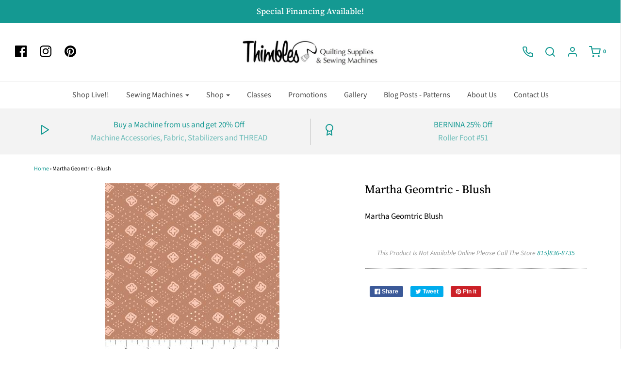

--- FILE ---
content_type: application/javascript; charset=utf-8
request_url: https://cdn.jsdelivr.net/npm/@covet-pics/covet-pics-widget@latest/dist/covet-pics-widget/p-CLHluiN7.js
body_size: -342
content:
/*!
 * Copyright by Space Squirrel Ltd.
 */
import{c as e}from"./p-vTnGj8u1.js";const s=e({name:"upload",initialState:{uploadOpen:!1},reducers:{setUploadOpen:e=>{e.uploadOpen=!0},setUploadClose:e=>{e.uploadOpen=!1}}}),{setUploadOpen:a,setUploadClose:t}=s.actions;var d=s.reducer;const i=e({name:"slider",initialState:{realIndex:-1,slidesPerView:0,itemInFocus:-1},reducers:{setSliderIndex:(e,s)=>{e.realIndex=s.payload},setSliderSlidesPerView:(e,s)=>{e.slidesPerView=s.payload},setItemInFocus:(e,s)=>{e.itemInFocus=s.payload}}}),{setSliderIndex:l,setSliderSlidesPerView:r,setItemInFocus:n}=i.actions;var o=i.reducer;export{l as a,n as b,o as c,r as d,t as e,a as s,d as u}